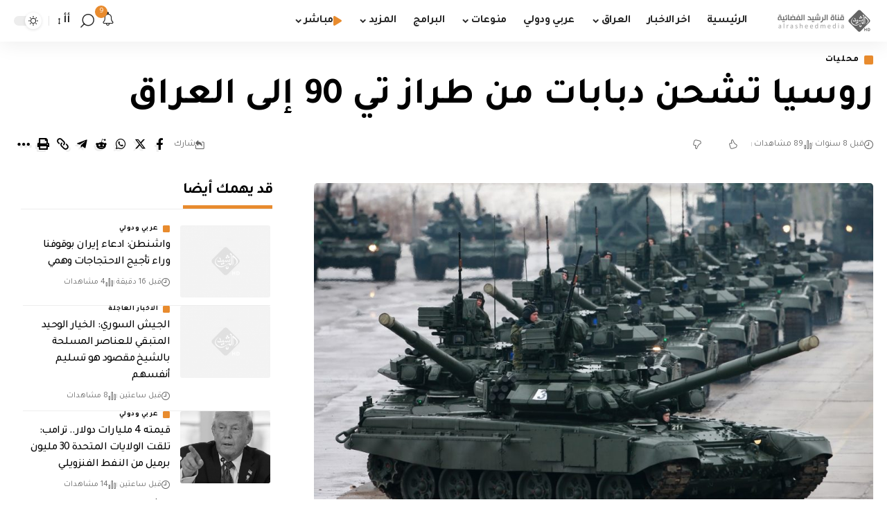

--- FILE ---
content_type: text/html; charset=utf-8
request_url: https://www.google.com/recaptcha/api2/aframe
body_size: 268
content:
<!DOCTYPE HTML><html><head><meta http-equiv="content-type" content="text/html; charset=UTF-8"></head><body><script nonce="PIkYt5LV1vpc40DNMBqn-A">/** Anti-fraud and anti-abuse applications only. See google.com/recaptcha */ try{var clients={'sodar':'https://pagead2.googlesyndication.com/pagead/sodar?'};window.addEventListener("message",function(a){try{if(a.source===window.parent){var b=JSON.parse(a.data);var c=clients[b['id']];if(c){var d=document.createElement('img');d.src=c+b['params']+'&rc='+(localStorage.getItem("rc::a")?sessionStorage.getItem("rc::b"):"");window.document.body.appendChild(d);sessionStorage.setItem("rc::e",parseInt(sessionStorage.getItem("rc::e")||0)+1);localStorage.setItem("rc::h",'1768014397199');}}}catch(b){}});window.parent.postMessage("_grecaptcha_ready", "*");}catch(b){}</script></body></html>

--- FILE ---
content_type: text/javascript
request_url: https://www.alrasheedmedia.com/wp-content/cache/autoptimize/js/autoptimize_single_2ae4526b86f04df5f18406028f746a1e.js?ver=2.2.3
body_size: 2628
content:
var FOXIZ_CORE_SCRIPT=(function(Module,$){"use strict";Module.init=function(){this._body=$('body');this.darkModeID=foxizCoreParams.darkModeID||'RubyDarkMode';this.mSiteID=foxizCoreParams.mSiteID||null;this.isCMode=document.body.classList.contains("is-cmode");this.personailizeUID=this.getUserUUID();this.initDarkModeCookie();this.switchDarkMode();this.noteToggle();this.emailToDownload();this.ajaxURL=foxizCoreParams.ajaxurl}
Module.generateUUID=function(){const alphabet='abcdefghijklmnopqrstuvwxyz0123456789';let id='';for(let i=0;i<7;i++){const randomIndex=Math.floor(Math.random()*alphabet.length);id+=alphabet[randomIndex];}
return id;}
Module.setCookie=function(name,value,days=60){var date=new Date();date.setTime(date.getTime()+(days*24*60*60*1000));var expires='; expires='+date.toUTCString();var cookieDomain=foxizCoreParams.cookieDomain||'';var cookiePath=foxizCoreParams.cookiePath||'/';document.cookie=name+'='+encodeURIComponent(value)+expires+'; path='+cookiePath+'; domain='+cookieDomain;}
Module.getCookie=function(name){var nameEQ=name+'=';var cookies=document.cookie.split(';');for(var i=0;i<cookies.length;i++){var cookie=cookies[i];while(cookie.charAt(0)==' ')cookie=cookie.substring(1,cookie.length);if(cookie.indexOf(nameEQ)==0)return decodeURIComponent(cookie.substring(nameEQ.length,cookie.length));}
return null;}
Module.deleteCookie=function(name){var cookieDomain=foxizCoreParams.cookieDomain||'';var cookiePath=foxizCoreParams.cookiePath||'/';document.cookie=name+'=; expires=Thu, 01 Jan 1970 00:00:00 UTC; path='+cookiePath+'; domain='+cookieDomain;}
Module.setStorage=function(key,data){localStorage.setItem(key,JSON.stringify(data));}
Module.getStorage=function(key,defaultValue){const data=localStorage.getItem(key);if(data===null){return defaultValue;}
return JSON.parse(data);}
Module.deleteStorage=function(key){localStorage.removeItem(key);}
Module.getUserUUID=function(){let uuid;if(!navigator.cookieEnabled){return'uuid';}
if(this.getCookie('RBUUID')){uuid=this.getCookie('RBUUID');}else{uuid=this.getStorage('RBUUID',null);if(null===uuid){uuid=this.generateUUID();this.setStorage('RBUUID',uuid);this.setCookie('personalize_sync','yes',1);}
this.setCookie('RBUUID',uuid);}
if(this.mSiteID){uuid=this.mSiteID+uuid;}
return uuid;}
Module.initDarkModeCookie=function(){if(this.isCMode&&!this.getCookie(this.darkModeID)){this.setCookie(this.darkModeID,document.body.getAttribute('data-theme'));}}
Module.setDarkModeCookie=function(name,value){if(this.isCMode){this.setCookie(name,value);}}
Module.switchDarkMode=function(){var self=this;$('.dark-mode-toggle').off('click').on('click',function(e){e.preventDefault();e.stopPropagation();if(!$(this).hasClass('triggered')){$(this).addClass('triggered')}
const iconDefault=$('.mode-icon-default');const iconDark=$('.mode-icon-dark');const currentMode=((self.isCMode||!navigator.cookieEnabled)?document.body.getAttribute('data-theme'):localStorage.getItem(self.darkModeID));self._body.addClass('switch-smooth');if('dark'===currentMode){if(navigator.cookieEnabled){localStorage.setItem(self.darkModeID,'default');self.setDarkModeCookie(self.darkModeID,'default');}
self._body.attr('data-theme','default');iconDefault.addClass('activated');iconDark.removeClass('activated');}else{if(navigator.cookieEnabled){localStorage.setItem(self.darkModeID,'dark');self.setDarkModeCookie(self.darkModeID,'dark');}
self._body.attr('data-theme','dark');iconDefault.removeClass('activated');iconDark.addClass('activated');}})}
Module.shareTrigger=function(){$('a.share-trigger').off('click').on('click',function(e){e.preventDefault();e.stopPropagation();window.open($(this).attr('href'),'_blank','width=600, height=350');return false;});$('a.copy-trigger').off('click').on('click',function(e){e.preventDefault();e.stopPropagation();var target=$(this);var link=target.data('link');var copied=target.data('copied');if(link){navigator.clipboard.writeText(link).then(function(){$('body').find('.tipsy-inner').html((copied));}).catch(function(){console.log('Copying is not supported by your browser.');});}});$('a.native-share-trigger').on('click',function(e){e.preventDefault();e.stopPropagation();const target=$(this);if(navigator.share){const link=target.data('link');const title=target.data('ptitle');navigator.share({title:title,url:link})}else{console.log('Native share API not supported.');}});};Module.loadGoogleAds=function(response){var googleAds=$(response).find('.adsbygoogle');if(typeof window.adsbygoogle!=='undefined'&&googleAds.length){var adsbygoogle;googleAds.each(function(){(adsbygoogle=window.adsbygoogle||[]).push({});});}}
Module.loadInstagram=function(response){var instEmbed=$(response).find('.instagram-media');if('undefined'!==typeof window.instgrm){window.instgrm.Embeds.process();}else if(instEmbed.length&&'undefined'===typeof window.instgrm){var embedJS=document.createElement('script');embedJS.src='//platform.instagram.com/en_US/embeds.js';embedJS.onload=function(){window.instgrm.Embeds.process();};this._body.append(embedJS);}}
Module.updateGA=function(article){var gaURL=article.postURL.replace(/https?:\/\/[^\/]+/i,'');if(typeof _gaq!=='undefined'&&_gaq!==null){_gaq.push(['_trackPageview',gaURL]);}
if(typeof ga!=='undefined'&&ga!==null){ga('send','pageview',gaURL);}
if(typeof __gaTracker!=='undefined'&&__gaTracker!==null){__gaTracker('send','pageview',gaURL);}
if(window.googletag&&googletag.pubadsReady){googletag.pubads().refresh();}}
Module.noteToggle=function(){$('.yes-toggle > .note-header').on('click',function(){let wrapper=$(this).parent();let timing=wrapper.hasClass('is-inline')?0:300;wrapper.toggleClass('explain');wrapper.find('.note-content').slideToggle(timing);});}
Module.isValidEmail=function(email){var emailRegex=/^[^\s@]+@[^\s@]+\.[^\s@]+$/;return emailRegex.test(email);}
Module.emailToDownload=function(){var self=this;$('.download-form').each(function(){var form=$(this);var acceptTermsCheckbox=form.find('input[name="acceptTerms"]');var submitButton=form.find('input[type="submit"]');var noticeText=form.find('.notice-text');if(acceptTermsCheckbox.length>0){acceptTermsCheckbox.change(function(){submitButton.prop('disabled',!this.checked);});}
form.submit(function(event){event.preventDefault();var emailInput=form.find('input[name="EMAIL"]');var email=emailInput.val();var label=form.find('input[type="submit"]').val();noticeText.empty();if(!self.isValidEmail(email)){var errorNotice='Please enter a valid email address.';noticeText.text(errorNotice);return;}
var wrapper=form.parents('.gb-download');wrapper.addClass('submitting');$.ajax({url:self.ajaxURL,method:'POST',data:form.serialize(),success:function(response){var fileURL=response.file;if(fileURL){var link=document.createElement('a');link.href=fileURL;link.setAttribute('download','');link.click();var newContent=`<div class="fallback-info">${response.message}</div><a href="${response.file}" download="" class="is-btn gb-download-btn fallback-download-btn">${label}</a>`;form.replaceWith(newContent);}else{noticeText.text(response.message);}
wrapper.removeClass('submitting');}});});});};return Module;}(FOXIZ_CORE_SCRIPT||{},jQuery));jQuery(document).ready(function(){FOXIZ_CORE_SCRIPT.init();});jQuery(window).on('load',function(){FOXIZ_CORE_SCRIPT.shareTrigger();});

--- FILE ---
content_type: image/svg+xml
request_url: https://alrasheedmedia.com/wp-content/themes/alrasheedv5/assets/images/google-store.svg
body_size: 2733
content:
<svg xmlns="http://www.w3.org/2000/svg" width="135" height="40" viewBox="0 0 135 40">
    <defs>
        <linearGradient id="prefix__a" x1="61.034%" x2="26.503%" y1="4.948%" y2="71.907%">
            <stop offset="0%" stop-color="#00A0FF"/>
            <stop offset="1%" stop-color="#00A1FF"/>
            <stop offset="26%" stop-color="#00BEFF"/>
            <stop offset="51%" stop-color="#00D2FF"/>
            <stop offset="76%" stop-color="#00DFFF"/>
            <stop offset="100%" stop-color="#00E3FF"/>
        </linearGradient>
        <linearGradient id="prefix__b" x1="107.685%" x2="-130.64%" y1="50%" y2="50%">
            <stop offset="0%" stop-color="#FFE000"/>
            <stop offset="41%" stop-color="#FFBD00"/>
            <stop offset="78%" stop-color="orange"/>
            <stop offset="100%" stop-color="#FF9C00"/>
        </linearGradient>
        <linearGradient id="prefix__c" x1="86.219%" x2="-50.15%" y1="30.911%" y2="135.988%">
            <stop offset="0%" stop-color="#FF3A44"/>
            <stop offset="100%" stop-color="#C31162"/>
        </linearGradient>
        <linearGradient id="prefix__d" x1="-18.754%" x2="42.121%" y1="-11.832%" y2="35.095%">
            <stop offset="0%" stop-color="#32A071"/>
            <stop offset="7%" stop-color="#2DA771"/>
            <stop offset="48%" stop-color="#15CF74"/>
            <stop offset="80%" stop-color="#06E775"/>
            <stop offset="100%" stop-color="#00F076"/>
        </linearGradient>
    </defs>
    <g fill="none">
        <rect width="135" height="40" fill="#000" rx="5"/>
        <path fill="#A6A6A6" d="M130 .8c2.32 0 4.2 1.88 4.2 4.2v30c0 2.32-1.88 4.2-4.2 4.2H5C2.68 39.2.8 37.32.8 35V5C.8 2.68 2.68.8 5 .8h125zm0-.8H5C2.239 0 0 2.239 0 5v30c0 2.761 2.239 5 5 5h125c2.761 0 5-2.239 5-5V5c0-2.761-2.239-5-5-5z"/>
        <path fill="#FFF" d="M68.14 21.75c-2.345.011-4.237 1.919-4.23 4.263.007 2.345 1.912 4.24 4.257 4.237 2.344-.004 4.243-1.905 4.243-4.25.016-1.136-.429-2.23-1.234-3.03-.805-.802-1.9-1.242-3.036-1.22zm0 6.83c-1.057.074-2.051-.506-2.508-1.462-.457-.955-.283-2.093.439-2.869.721-.776 1.844-1.031 2.83-.645.987.387 1.636 1.337 1.639 2.396.033.663-.204 1.31-.656 1.796-.452.486-1.08.769-1.744.784zm-9.31-6.83c-2.346.006-4.244 1.91-4.24 4.257.004 2.346 1.907 4.245 4.253 4.243 2.346-.002 4.247-1.904 4.247-4.25.016-1.136-.429-2.23-1.234-3.03-.805-.802-1.9-1.242-3.036-1.22h.01zm0 6.83c-1.057.078-2.055-.499-2.515-1.454-.46-.955-.288-2.095.432-2.872.72-.778 1.844-1.036 2.831-.65.988.385 1.64 1.336 1.642 2.396.033.663-.204 1.31-.656 1.796-.452.486-1.08.769-1.744.784h.01zm-11.09-5.52v1.8h4.32c-.068.848-.42 1.648-1 2.27-.874.89-2.083 1.37-3.33 1.32-2.651 0-4.8-2.149-4.8-4.8s2.149-4.8 4.8-4.8c1.218-.02 2.394.444 3.27 1.29l1.27-1.27c-1.195-1.21-2.83-1.885-4.53-1.87-2.421-.094-4.7 1.144-5.938 3.226-1.239 2.082-1.239 4.676 0 6.758 1.238 2.082 3.517 3.32 5.938 3.226 1.732.078 3.413-.596 4.61-1.85 1.048-1.151 1.607-2.664 1.56-4.22.003-.379-.03-.757-.1-1.13l-6.07.05zm45.31 1.4c-.534-1.57-1.982-2.649-3.64-2.71-1.106-.002-2.163.453-2.92 1.259-.758.805-1.15 1.888-1.08 2.991-.025 1.13.411 2.22 1.207 3.022.796.801 1.884 1.245 3.013 1.228 1.42.008 2.75-.699 3.54-1.88l-1.45-1c-.44.734-1.234 1.182-2.09 1.18-.886.034-1.703-.478-2.06-1.29l5.69-2.35-.21-.45zm-5.8 1.42c-.04-.625.171-1.24.589-1.706.418-.467 1.005-.746 1.631-.774.66-.043 1.281.31 1.58.9l-3.8 1.58zM82.63 30h1.87V17.5h-1.87V30zm-3.06-7.3h-.07c-.57-.637-1.385-1.001-2.24-1-2.27.11-4.054 1.982-4.054 4.255 0 2.273 1.784 4.145 4.054 4.255.858.014 1.678-.352 2.24-1h.06v.61c0 1.63-.87 2.5-2.27 2.5-.954-.022-1.8-.619-2.14-1.51l-1.63.68c.628 1.527 2.12 2.52 3.77 2.51 2.19 0 4-1.29 4-4.43V22h-1.72v.7zm-2.14 5.88c-1.337-.118-2.363-1.238-2.363-2.58s1.026-2.462 2.363-2.58c.646.033 1.251.326 1.679.811.427.486.64 1.124.591 1.769.055.648-.157 1.29-.588 1.778-.43.487-1.042.777-1.692.802h.01zm24.38-11.08h-4.47V30h1.87v-4.74h2.61c1.453.104 2.842-.611 3.6-1.855s.758-2.806 0-4.05c-.758-1.244-2.147-1.96-3.6-1.855h-.01zm0 6H99.2v-4.26h2.65c1.185 0 2.145.96 2.145 2.145s-.96 2.145-2.145 2.145l-.04-.03zm11.53-1.8c-1.391-.083-2.7.667-3.33 1.91l1.66.69c.334-.616 1.001-.977 1.7-.92.48-.056.961.083 1.338.386.376.302.614.744.662 1.224v.13c-.6-.318-1.27-.483-1.95-.48-1.79 0-3.6 1-3.6 2.81.036.78.385 1.512.97 2.03.583.518 1.352.778 2.13.72.96.069 1.88-.391 2.4-1.2h.06v1h1.8v-4.81c0-2.19-1.66-3.46-3.79-3.46l-.05-.03zm-.23 6.85c-.61 0-1.46-.31-1.46-1.06 0-1 1.06-1.33 2-1.33.594-.015 1.181.13 1.7.42-.13 1.12-1.063 1.973-2.19 2l-.05-.03zM123.74 22l-2.14 5.42h-.06L119.32 22h-2l3.33 7.58-1.9 4.21h1.95L125.82 22h-2.08zm-16.81 8h1.87V17.5h-1.87V30z"/>
        <path fill="#FFF" stroke="#FFF" stroke-width=".2" d="M47.42 10.24c.034.741-.237 1.464-.75 2-.574.596-1.374.92-2.2.89-1.268-.01-2.406-.779-2.888-1.951-.483-1.172-.215-2.52.678-3.419.58-.593 1.38-.918 2.21-.9.423-.001.841.084 1.23.25.362.146.684.376.94.67l-.53.53c-.405-.481-1.012-.744-1.64-.71-.631-.003-1.236.251-1.676.704-.44.453-.676 1.065-.654 1.696-.013.953.548 1.82 1.423 2.2.875.378 1.892.193 2.577-.47.308-.333.485-.766.5-1.22h-2.17v-.72h2.91c.027.149.04.3.04.45h0zM52 7.74h-2.7v1.9h2.46v.72H49.3v1.9H52V13h-3.5V7H52v.74zM55.28 13h-.77V7.74h-1.68V7H57v.74h-1.72V13zm4.66 0V7h.77v6h-.77zm4.19 0h-.77V7.74h-1.68V7h4.12v.74h-1.67V13zm9.48-.78c-1.217 1.21-3.183 1.21-4.4 0-1.18-1.249-1.18-3.201 0-4.45.582-.586 1.374-.916 2.2-.916.826 0 1.618.33 2.2.916 1.185 1.247 1.185 3.203 0 4.45h0zm-3.83-.5c.901.898 2.359.898 3.26 0 .885-.976.885-2.464 0-3.44-.901-.898-2.359-.898-3.26 0-.885.976-.885 2.464 0 3.44h0zm5.8 1.28V7h.94l2.92 4.67V7h.77v6h-.8l-3.05-4.89V13h-.78z"/>
        <g>
            <path fill="url(#prefix__a)" d="M1.44.54c-.326.391-.49.892-.46 1.4v22.12c-.03.508.134 1.009.46 1.4l.07.07L13.9 13.15v-.29L1.51.47l-.07.07z" transform="translate(9 7)"/>
            <path fill="url(#prefix__b)" d="M18 17.28l-4.1-4.13v-.29L18 8.72l.09.05L23 11.56c1.4.79 1.4 2.09 0 2.89l-4.89 2.78-.11.05z" transform="translate(9 7)"/>
            <path fill="url(#prefix__c)" d="M18.12 17.22L13.9 13 1.44 25.46c.589.518 1.462.543 2.08.06l14.61-8.3" transform="translate(9 7)"/>
            <path fill="url(#prefix__d)" d="M18.12 8.78L3.51.48C2.892-.003 2.019.022 1.43.54L13.9 13l4.22-4.22z" transform="translate(9 7)"/>
            <path fill="#000" d="M18 17.13L3.51 25.38c-.593.443-1.407.443-2 0l-.07.07.07.07c.592.447 1.408.447 2 0l14.61-8.3-.12-.09z" opacity=".2" transform="translate(9 7)"/>
            <path fill="#000" d="M1.44 25.32c-.326-.391-.49-.892-.46-1.4v.15c-.03.508.134 1.009.46 1.4l.07-.07-.07-.08zM23 14.3l-5 2.83.09.09L23 14.44c.567-.266.948-.816 1-1.44-.114.565-.483 1.045-1 1.3z" opacity=".12" transform="translate(9 7)"/>
            <path fill="#FFF" d="M3.51.62L23 11.7c.517.255.886.735 1 1.3-.052-.624-.433-1.174-1-1.44L3.51.48C2.11-.31.97.35.97 1.95v.15C1 .49 2.12-.17 3.51.62z" opacity=".25" transform="translate(9 7)"/>
        </g>
    </g>
</svg>